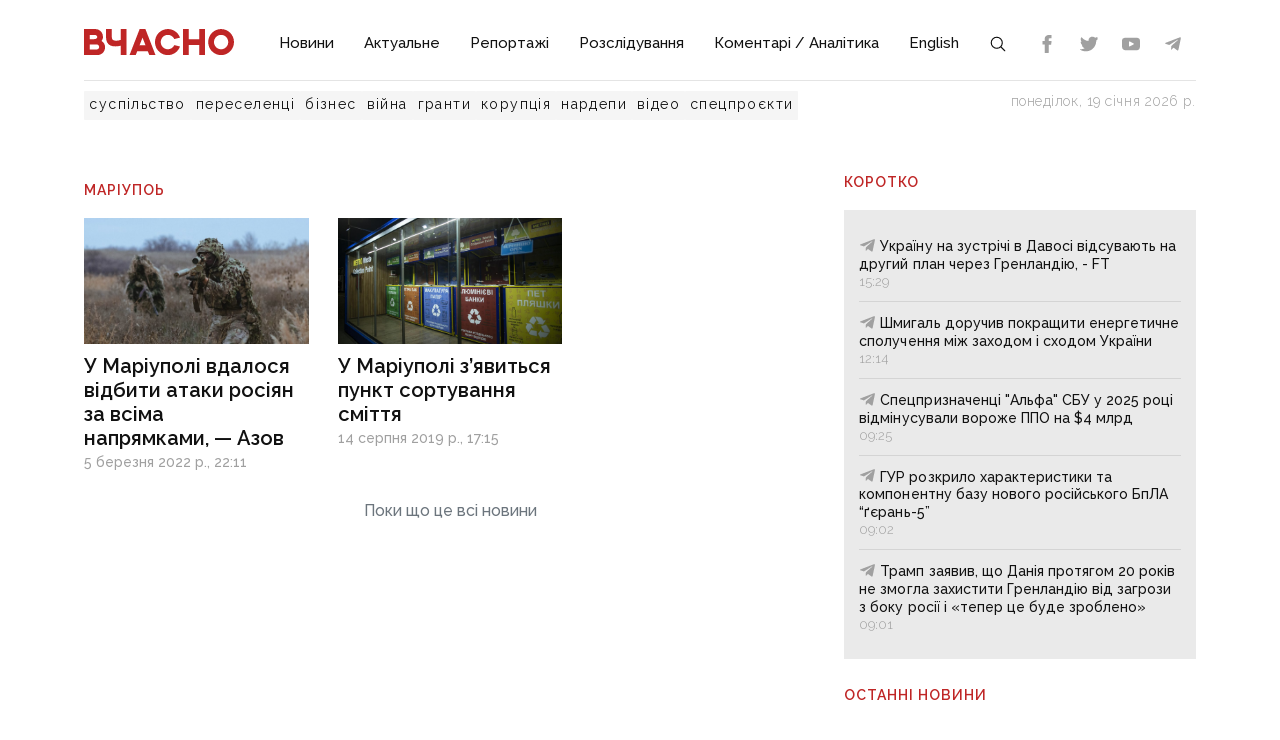

--- FILE ---
content_type: application/javascript; charset=utf-8
request_url: https://vchasnoua.com/_nuxt/NewsHorizontal.a6fd022d.js
body_size: 343
content:
import{i as v,r as u,H as _,o as i,c,a,k as g,w as o,C as n,d as r,g as w,f as y,t as m,b,n as x,_ as k}from"./entry.29e31844.js";const N={class:"row"},C={class:"col-12 col-md-4 mb-3 mb-md-0"},B={class:"lazy-image-wrap"},H={key:0,class:"lazy-image","data-image":"/placeholder.svg"},z=["data-image"],D={class:"col-12 col-md-8"},L={class:"title"},q=["innerHTML"],M={class:"date"},T={__name:"NewsHorizontal",props:{article:{type:Object,required:!0},class:{type:String,required:!1},author:{type:Boolean,required:!1},image:{type:Boolean,required:!1}},setup(h){const e=h,s=v(),t=u(e.article.image),p=u(e.article.image_alt??e.article.name);return e.article.image&&e.article.image.indexOf("images/news")!==0&&(t.value=s.public.cdnURL+"storage/news/"+e.article.image),e.article.image&&e.article.image.indexOf("images/news")===0&&(t.value=s.public.tmpCDN+e.article.image),e.article.image&&e.article.image.indexOf("images/bloggers")===0&&(t.value=s.public.tmpCDN+e.article.image),e.author&&e.article.author&&e.article.author.image&&e.article.category_id===63&&(t.value=s.public.cdnURL+"storage/authors/"+e.article.author.image,p.value=e.article.author.firstname+" "+e.article.author.lastname),(O,V)=>{const l=k,d=_("show-image"),f=_("datetime");return i(),c("div",{class:x("news-horisontal mb-3 "+e.class)},[a("div",N,[a("div",C,[e.image?(i(),g(l,{key:0,to:"/news/"+e.article.uri},{default:o(()=>[a("div",B,[e.article.image?r("",!0):n((i(),c("div",H,null,512)),[[d]]),e.article.image?n((i(),c("div",{key:1,class:"lazy-image","data-image":w(t)},null,8,z)),[[d]]):r("",!0)])]),_:1},8,["to"])):r("",!0),e.author&&e.article.author?(i(),g(l,{key:1,to:"/news/"+e.article.uri,class:"author mt-3 mt-md-2"},{default:o(()=>[y(m(e.article.author.firstname)+" "+m(e.article.author.lastname),1)]),_:1},8,["to"])):r("",!0)]),a("div",D,[b(l,{to:"/news/"+e.article.uri},{default:o(()=>[a("div",L,m(e.article.name),1),a("div",{class:"text",innerHTML:e.article.lead},null,8,q),n(a("div",M,null,512),[[f,e.article.published_at,"HHMM"]])]),_:1},8,["to"])])])],2)}}};export{T as _};
